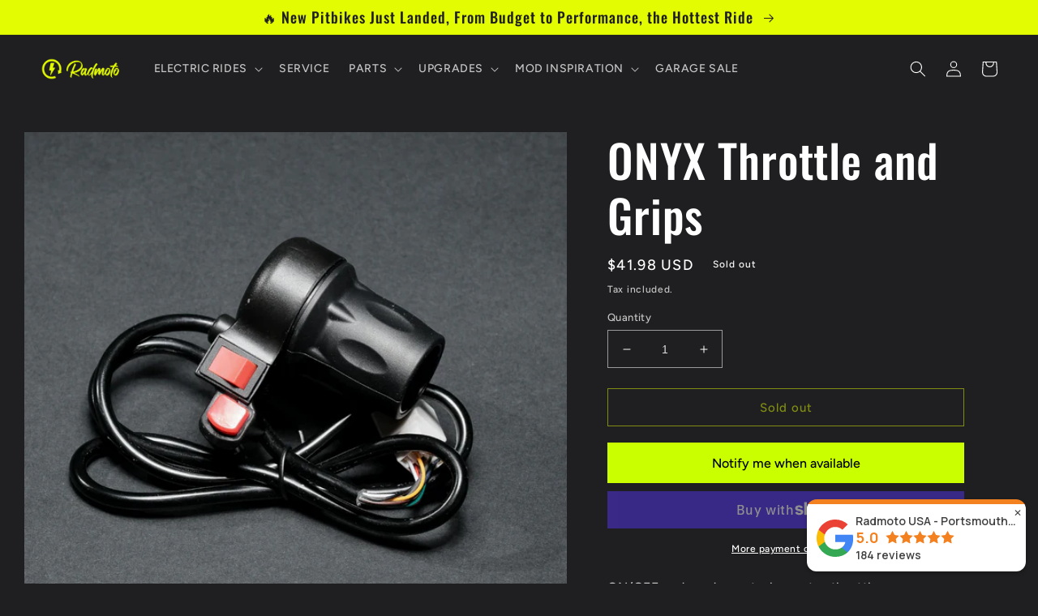

--- FILE ---
content_type: application/x-javascript; charset=utf-8
request_url: https://bundler.nice-team.net/app/shop/status/radmotousa.myshopify.com.js?1769010911
body_size: -354
content:
var bundler_settings_updated='1753457423';